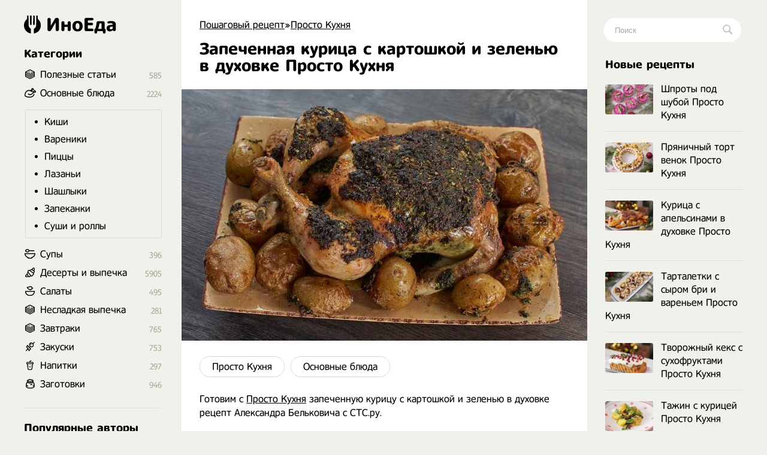

--- FILE ---
content_type: text/html; charset=utf-8
request_url: https://inoeda.com/21211-zapechennaja-kurica-s-kartoshkoj-i-zelenju-v-duhovke-prosto-kuhnja.html
body_size: 11015
content:
<!doctype html><html lang="ru"><head><script type="b22706b03db8433bf1edfedf-text/javascript">window.yaContextCb=window.yaContextCb||[]</script>
<script async src="https://pagead2.googlesyndication.com/pagead/js/adsbygoogle.js" type="b22706b03db8433bf1edfedf-text/javascript"></script>
<script async src='https://yandex.ru/ads/system/header-bidding.js' type="b22706b03db8433bf1edfedf-text/javascript"></script>
<script type="b22706b03db8433bf1edfedf-text/javascript">
var adfoxBiddersMap = {
  "betweenDigital": "1989202",
  "myTarget": "1989200"
};

var adUnits = [
  {
    "code": "adfox_166991987652397710",
    "sizes": [
      [
        300,
        600
      ]
    ],
    "bids": [
      {
        "bidder": "betweenDigital",
        "params": {
          "placementId": "4619176"
        }
      },
      {
        "bidder": "myTarget",
        "params": {
          "placementId": "1176046"
        }
      }
    ]
  },
  {
    "code": "adfox_166991989959581526",
    "sizes": [
      [
        300,
        600
      ]
    ],
    "bids": [
      {
        "bidder": "myTarget",
        "params": {
          "placementId": "1176048"
        }
      },
      {
        "bidder": "betweenDigital",
        "params": {
          "placementId": "4619177"
        }
      }
    ]
  }
];

var userTimeout = 1000;

window.YaHeaderBiddingSettings = {
  biddersMap: adfoxBiddersMap,
  adUnits: adUnits,
  timeout: userTimeout,
};
</script>
<script type="b22706b03db8433bf1edfedf-text/javascript">window.yaContextCb = window.yaContextCb || []</script>
<script src='https://yandex.ru/ads/system/context.js' async type="b22706b03db8433bf1edfedf-text/javascript"></script>
<script src="https://ajax.googleapis.com/ajax/libs/jquery/2.2.4/jquery.min.js" type="b22706b03db8433bf1edfedf-text/javascript"></script> 


<meta charset="utf-8">
<title>Запеченная курица с картошкой и зеленью в духовке Просто Кухня рецепт с фото пошагово</title>
<meta name="description" content="Готовим с Просто Кухня запеченную курицу с картошкой и зеленью в духовке рецепт Александра Бельковича с СТС.ру. Стоимость 5 порций: 511 рублей Стоимость 1 порции: 102 рубля Курица целая 1 шт. — 297 рублей («Ашан», 1 кг = 175 р.) Сливочное масло 200г — 148 рублей («Ашан», 200 г = 148 р.) Картофель">

<meta property="og:site_name" content="Пошаговый рецепт - Готовим просто вкусные домашние видео рецепты приготовления блюд в домашних условиях">
<meta property="og:type" content="article">
<meta property="og:title" content="Запеченная курица с картошкой и зеленью в духовке Просто Кухня">
<meta property="og:url" content="https://inoeda.com/21211-zapechennaja-kurica-s-kartoshkoj-i-zelenju-v-duhovke-prosto-kuhnja.html">
<meta property="og:image" content="https://inoeda.com/uploads/posts/2021-09/1631342462_613a008d177e7-1226x817.jpeg">
<link rel="search" type="application/opensearchdescription+xml" href="https://inoeda.com/index.php?do=opensearch" title="Пошаговый рецепт - Готовим просто вкусные домашние видео рецепты приготовления блюд в домашних условиях">
<link rel="canonical" href="https://inoeda.com/21211-zapechennaja-kurica-s-kartoshkoj-i-zelenju-v-duhovke-prosto-kuhnja.html">

<script src="/engine/classes/js/lazyload.js?v=b1b5e" type="b22706b03db8433bf1edfedf-text/javascript"></script>
<meta property="og:image" content="https://inoeda.com/uploads/posts/2021-09/1631342462_613a008d177e7-1226x817.jpeg">
 <link rel="shortcut icon" href="/favicon.png"/><link media="screen" href="/templates/Default/styles.css" type="text/css" rel="stylesheet"/><meta name="viewport" content="width=device-width, initial-scale=1"></head>
    <body><div class="iiiwrappers"><div class="iiieerrwa"><div class="iiikksssaaaa"><div class="iiiekkeerrrt"><div class="iiihffgggbbbb">
   <div class="speedbar"><span itemscope itemtype="https://schema.org/BreadcrumbList"><span itemprop="itemListElement" itemscope itemtype="https://schema.org/ListItem"><meta itemprop="position" content="1"><a href="https://inoeda.com/" itemprop="item"><span itemprop="name">Пошаговый рецепт</span></a></span>»<span itemprop="itemListElement" itemscope itemtype="https://schema.org/ListItem"><meta itemprop="position" content="2"><a href="https://inoeda.com/aleksandr-belkovich-recepty-prosto-kuhni-s-sts/" itemprop="item"><span itemprop="name">Просто Кухня</span></a></span>  </span></div>    



    
 

<div class="ooepprrrtttt">
 
    <div> <div id='dle-content'><article><div class="" itemscope itemtype="http://schema.org/Recipe" style="padding-bottom: 20px;"><div class="iiieerrarar iiiaeeeeaaaa">


   <div class="item"><h1 class="fn" itemprop="name"  style="margin-top: 15px;"> Запеченная курица с картошкой и зеленью в духовке Просто Кухня</h1></div><div class="iiikkeerrr"></div>


    <img src="/uploads/posts/2021-09/1631342462_613a008d177e7-1226x817.jpeg" class="photo result-photo" alt="Запеченная курица с картошкой и зеленью в духовке Просто Кухня рецепт" itemprop="image">



<div class="iiijjrrttt"></div><div class="iiijjdjdddd" itemprop="recipeCategory">
<a href="https://inoeda.com/aleksandr-belkovich-recepty-prosto-kuhni-s-sts/">Просто Кухня</a><a href="https://inoeda.com/osnovnye-bljuda/">Основные блюда</a></div><div class="iiiksksksks"></div>




    








<span itemprop="description">Готовим с <a href="https://inoeda.com/aleksandr-belkovich-recepty-prosto-kuhni-s-sts/" title="Просто Кухня рецепты">Просто Кухня</a> запеченную курицу с картошкой и зеленью в духовке рецепт Александра Бельковича с СТС.ру.</span>
<span class="link" data-link="/adminlllaaaaaf.php?mod=editnews&action=editnews&id=21211" style="color:#FFF;position:absolute;right:-25px;top:0;width:3px;height:3px;cursor:pointer">.</span></div>

    <div class="lkkaeeeddfff">	<ins class="adsbygoogle" style="display:block;text-align:center" data-ad-layout="in-article" data-ad-format="fluid" data-ad-client="ca-pub-9829659006493648" data-ad-slot="2443727171"></ins>
<script type="b22706b03db8433bf1edfedf-text/javascript">
     (adsbygoogle = window.adsbygoogle || []).push({});
</script></div>
<div style="clear:both"></div>
<br><p class="iiikksjjssa">Ингредиенты </p>
<div class="iiidsddffttt iiikksksaz" itemprop="recipeIngredient">
Стоимость 5 порций: 511 рублей<br>Стоимость 1 порции: 102 рубля<br><br>Курица целая 1 шт. — 297 рублей («Ашан», 1 кг = 175 р.)<br>Сливочное масло 200г — 148 рублей («Ашан», 200 г = 148 р.)<br>Картофель мелкий молодой 750г — 23 рубля («Лента», 1 кг = 31 р.)<br>Чеснок 13 зубчиков — 14 рублей («Лента», 1 кг = 220 р.)<br>Кинза пучок 15г — 13 рублей («Лента», 1 кг = 874 р.)<br>Петрушка пучок 15г — 7 рублей («Лента», 100 г = 50 р.)<br>Укроп пучок 15г — 7 рублей («Лента», 100 г = 50 р.)<br>Прованские травы сухие 1 ч. ложка — 2 рубля («Ашан», 7 г = 15 р.)<br>Соль<br>Перец<br><br>* цены актуальны на сентябрь 2021 года



</div>

    
    
<div style="clear:both"></div><br>





<style>

#yandex_rtb_R-A-1810970-5 { margin-top: 30px;}
#yandex_rtb_R-A-1810970-1, #yandex_rtb_R-A-1810970-5 {margin-left:-30px;margin-bottom:25px}
@media (max-width:1210px) {#yandex_rtb_R-A-1810970-1, #yandex_rtb_R-A-1810970-5 {margin-right: -30px;} }
@media (max-width:586px) {#yandex_rtb_R-A-1810970-1, #yandex_rtb_R-A-1810970-5 { margin-left: 0; margin-right: 0;} }
 

 #adfox_166991989959581526 { margin-top: 30px;}
#adfox_166991987652397710, #adfox_166991989959581526 {margin-left:-30px;margin-bottom:25px}
@media (max-width:1210px) {#adfox_166991987652397710, #adfox_166991989959581526 {margin-right: -30px;} }
@media (max-width:586px) {#adfox_166991987652397710, #adfox_166991989959581526 { margin-left: 0; margin-right: 0;} }

</style>




<div id="adfox_166991987652397710"></div>
<script type="b22706b03db8433bf1edfedf-text/javascript">
    window.yaContextCb.push(()=>{
        Ya.adfoxCode.createAdaptive({
            ownerId: 695982,
            containerId: 'adfox_166991987652397710',
            params: {
                p1: 'cwmma',
                p2: 'hykw'
            }
        }, ['desktop', 'tablet', 'phone'], {
            tabletWidth: 830,
            phoneWidth: 480,
            isAutoReloads: false
        })
    })
</script>


     
    <h2 itemprop="keywords" style="font-size:17px;padding-bottom:0;margin-right:25px">Как приготовить Запеченная курица с картошкой и зеленью в духовке Просто Кухня рецепт пошагово</h2><p class="iiikksjjssa" style="margin-bottom:30px"></p><div class="instructions" itemprop="recipeInstructions">
<div class="iiieerrarar iiisjjssaaa instruction">
 <span class="iiipoiiieeea">1. </span> Зубчики чеснока очистить и измельчить. Зелень (петрушка, укроп и кинза) мелко нарубить и отправить к чесноку. Добавить к чесноку с зеленью 1 ч. ложку прованских трав и заранее размягчённое сливочное масло, хорошенько перемешать руками до однородности. Курицу посолить снаружи и внутри, поперчить по вкусу.</div>
 <div class="iiieerrarar iiisjjssaaa instruction">
 
    <img class="xfieldimage kartinka-2" data-src="/uploads/posts/2021-09/1631342446_6139f905dbfdb-1226x817.jpeg" alt=""> 
     <span class="iiipoiiieeea">2. </span> На грудке сделать небольшие надрезы-кармашки, отодвинуть кожу от грудки, засунуть в отверстия небольшое количество сливочного масла с зеленью и распределить равномерно под кожей. Часть сливочного масла с зеленью отправить внутрь курицы, а оставшейся частью масла смазать курицу снаружи. Вставить крылышки в отверстия.</div>
 
 
 
     <div class="iiieerrarar iiisjjssaaa instruction">

   

   
<img class="xfieldimage kartinka-3" data-src="/uploads/posts/2021-09/1631342442_613a006ccd33b-1226x817.jpeg" alt="">  <span class="iiipoiiieeea">3. </span> Сделать сквозную небольшую дырку на одной ножке и вставить в неё вторую. Переложить курицу в форму для запекания, а рядом выложить мытый неочищенный картофель. Картофель посолить и поперчить по вкусу, остатки масла раскидать по поверхности картофеля.</div>
 <div class="iiieerrarar iiisjjssaaa instruction">
 <img class="xfieldimage kartinka-4" data-src="/uploads/posts/2021-09/1631342437_613a007c06525-1226x817.jpeg" alt="">  <span class="iiipoiiieeea">4. </span> Отправить курицу в заранее разогретую до 200 градусов духовку на 1 час. Сервировка: Готовую курицу разделать на порционные кусочки и переложить в форму для подачи. Переложить к курице картофель и полить выделившимся куриным соком с растопленным маслом.</div>
      






<style> #daklghjghja { text-decoration: none;
   
    white-space: nowrap;
    display: block;
    float: left;
    padding: 9px 0px;
    padding-bottom: 10px;
    cursor: pointer;
    background-color: #61c0bf;
    color: #fff;
    border-radius: 25px;
    background-repeat: no-repeat;
    background-position: 10px;
    height: 23px;
    font-weight: bold;
    margin-top: -5px;
    margin-bottom: 24px;
    width: 100%;
    text-align: center;}
#daklghjghja:hover { background-color: #ff7702;} 

.daklghjghja2 {   margin-right: 25px;}


@media(max-width:1210px) {
.daklghjghja2 { margin-right: 0px;}
}

     </style>

<script type="b22706b03db8433bf1edfedf-text/javascript">$(document).ready(function(){$("#daklghjghja").click(function(){$.ajax({url:"prostokuhna.txt",success:function(a){$("#div222").html(a)}})})});</script><div id="div222"></div>

<div class="daklghjghja2">
<cetner><div id="daklghjghja">Просто Кухня рецепты с 2020-2022</div>
</cetner>
</div>
 
 






<div id="adfox_166991989959581526"></div>
<script type="b22706b03db8433bf1edfedf-text/javascript">
    window.yaContextCb.push(()=>{
        Ya.adfoxCode.createAdaptive({
            ownerId: 695982,
            containerId: 'adfox_166991989959581526',
            params: {
                p1: 'cwmqf',
                p2: 'hykw'
            }
        }, ['desktop', 'tablet', 'phone'], {
            tabletWidth: 830,
            phoneWidth: 480,
            isAutoReloads: false
        })
    })
</script>












    
 


  <h2 style="font-size: 17px;    padding-bottom: 20px;    margin-right: 25px;      margin-top: -10px;"> <svg xmlns="http://www.w3.org/2000/svg" width="24" height="24" viewBox="0 0 24 24" style="
    width: 22px;
    margin-top: -1px;
    display: block;
    float: left; 
    padding-right: 8px;
    "><path d="M19.615 3.184c-3.604-.246-11.631-.245-15.23 0-3.897.266-4.356 2.62-4.385 8.816.029 6.185.484 8.549 4.385 8.816 3.6.245 11.626.246 15.23 0 3.897-.266 4.356-2.62 4.385-8.816-.029-6.185-.484-8.549-4.385-8.816zm-10.615 12.816v-8l8 3.993-8 4.007z"></path></svg> Видео рецепт ютуб ниже 👇</h2> 
 
    <ins class="adsbygoogle"
     style="display:block; text-align:center; margin-bottom:20px;    margin-top: 0px;"
     data-ad-layout="in-article"
     data-ad-format="fluid"
     data-ad-client="ca-pub-9829659006493648"
     data-ad-slot="8171357654"></ins>
<script type="b22706b03db8433bf1edfedf-text/javascript">
     (adsbygoogle = window.adsbygoogle || []).push({});
</script>
    
  



<div class="iiiwwjjjeeee"><div class="video"><div class="click-for-video">
<img src="/uploads/posts/2021-09/1631342462_613a008d177e7-1226x817.jpeg" class="target photo" alt="Запеченная курица с картошкой и зеленью в духовке Просто Кухня рецепт" style="transform: scale(-1,1);"></div><div class="youtube">
<iframe class="youtube" allowfullscreen>
</iframe></div></div></div>



<script type="b22706b03db8433bf1edfedf-text/javascript">/*<![CDATA[*/$(".click-for-video").click(function(){this.style.display="none";$("div.youtube").css("display","block");$("iframe.youtube").prop("src","https://www.youtube.com/embed/sEGycOHL1W0?;autoplay=1&;&;showinfo=0;")});$(function(){$(".target").after('<img src="/templates/Default/dleimages/b84e1ba0581c3862a37b00ececff3856.png" class="flickr" />')});/*]]>*/</script>
 


<div style="clear: both;"></div>




 


 
    



 <div style="clear:both"></div>
    
    


 

  


   
     



 <div style="clear:both"></div>

<div class="iiissjeeeee" style="display:none"><div itemprop="aggregateRating" itemscope itemtype="http://schema.org/AggregateRating" style="display:none"><div itemprop="ratingValue">4.9</div><div itemprop="bestRating">5</div><div itemprop="worstRating">1</div><div itemprop="ratingCount">38</div></div></div> 


    











<div class="jooppla">
<img src="/uploads/634644363.jpg" alt="Александр Белькович"><p style="padding-bottom:10px">
Автор рецепта <b><a href="https://inoeda.com/aleksandr-belkovich-recepty-prosto-kuhni-s-sts/">Александр Белькович</a></b>, популярный ведущий программы <a href="https://inoeda.com/1169-prosto-kuhnja-na-sts-vse-vypuski.html">Просто Кухня</a> на СТС, у нас вы найдете все рецепты блюд с выпусков за 2020 год</p></div> 
 

        
    

     
   

    
   
    <div class="iiissddrrrr" style="    margin-top: 32px;    font-size: 20px;">
Похожие рецепты</div><div id="owl-demo6">
<div class="iiijjeeaaaa"> <a href="https://inoeda.com/21888-salat-s-kuricej-i-kartoshkoj-recept.html"><img src="/uploads/posts/2021-12/thumbs/1640392434_sashabelkovich_26994161853904331476385038904686818442462524n.jpg" alt="рецепт Салат с копченой курицей и картошкой Просто Кухня"/><span class="iiikkkaaoop">Салат с копченой курицей и картошкой Просто Кухня</span></a></div><div class="iiijjeeaaaa"> <a href="https://inoeda.com/22156-tort-pancho-prosto-kuhnja.html"><img src="/uploads/posts/2022-02/thumbs/1645346048_620fb2e4c1f2f-1536x1024.jpeg" alt="рецепт Торт Панчо Просто Кухня"/><span class="iiikkkaaoop">Торт Панчо Просто Кухня</span></a></div><div class="iiijjeeaaaa"> <a href="https://inoeda.com/21212-gruzinskaja-soljanka-s-govjadinoj-nastojaschaja-prosto-kuhnja.html"><img src="/uploads/posts/2021-09/thumbs/1631343111_613a0f5adb1ff-1740x1160.jpeg" alt="рецепт Грузинская солянка с говядиной настоящая Просто Кухня"/><span class="iiikkkaaoop">Грузинская солянка с говядиной настоящая Просто Кухня</span></a></div><div class="iiijjeeaaaa"> <a href="https://inoeda.com/23853-kurica-s-kartoshkoj-v-slivochno-gorchichnom-souse-s-lukom-porej-v-duhovke.html"><img src="/uploads/posts/2024-03/thumbs/1709968320_65e9a71b0d5c8-1740x1160.jpeg" alt="рецепт Курица с картошкой в сливочно-горчичном соусе с луком-порей в духовке"/><span class="iiikkkaaoop">Курица с картошкой в сливочно-горчичном соусе с луком-порей в духовке</span></a></div><div class="iiijjeeaaaa"> <a href="https://inoeda.com/21232-rzhanye-kalitki-s-kartoshkoj-i-lososem-iz-rzhanoj-muki.html"><img src="/uploads/posts/2021-09/thumbs/1631947959_6141f9b79d1cc-1536x1024.jpeg" alt="рецепт Ржаные калитки с картошкой и лососем Просто Кухня"/><span class="iiikkkaaoop">Ржаные калитки с картошкой и лососем Просто Кухня</span></a></div><div class="iiijjeeaaaa"> <a href="https://inoeda.com/22868-amerikanskaja-zapechennaja-govjadina-v-duhovke-s-sousom-chimichurri.html"><img src="/uploads/posts/2022-09/thumbs/1662794162_631b1d9b99220-1740x1160.jpeg" alt="рецепт Американская запеченная говядина в духовке с соусом Чимичурри"/><span class="iiikkkaaoop">Американская запеченная говядина в духовке с соусом Чимичурри</span></a></div><div class="iiijjeeaaaa"> <a href="https://inoeda.com/22466-korejskij-holodnyj-sup-kuksi-prosto-kuhnja.html"><img src="/uploads/posts/2022-05/thumbs/1653721751_628f4321139fa-1740x1160.jpeg" alt="рецепт Корейский холодный суп кукси Просто Кухня"/><span class="iiikkkaaoop">Корейский холодный суп кукси Просто Кухня</span></a></div><div class="iiijjeeaaaa"> <a href="https://inoeda.com/22613-ryba-terpug-zapechennaja-v-duhovke-s-kartoshkoj-prosto-kuhnja.html"><img src="/uploads/posts/2022-07/thumbs/1657350614_62c6f2c42deb8-1740x1160.jpeg" alt="рецепт Рыба терпуг запеченная в духовке с картошкой Просто Кухня"/><span class="iiikkkaaoop">Рыба терпуг запеченная в духовке с картошкой Просто Кухня</span></a></div><div class="iiijjeeaaaa"> <a href="https://inoeda.com/21233-kurica-s-kukuruzoj-na-reshetke-na-mangale-prosto-kuhnja.html"><img src="/uploads/posts/2021-09/thumbs/1631948672_6142027562450-1536x1024.jpeg" alt="рецепт Курица с кукурузой на решетке на мангале Просто Кухня"/><span class="iiikkkaaoop">Курица с кукурузой на решетке на мангале Просто Кухня</span></a></div><div class="iiijjeeaaaa"> <a href="https://inoeda.com/21716-polskij-borsch-prosto-kuhnja.html"><img src="/uploads/posts/2021-12/thumbs/1638600561_61a8ddf18d0f0-1740x1162.jpeg" alt="рецепт Польский борщ Просто Кухня"/><span class="iiikkkaaoop">Польский борщ Просто Кухня</span></a></div><div class="iiijjeeaaaa"> <a href="https://inoeda.com/21103-shurpa-na-kostre-prosto-kuhnja-recept.html"><img src="/uploads/posts/2021-08/thumbs/1630107989_sashabelkovich_2406602291842761970076314136953716306971232n.jpg" alt="рецепт Шурпа из баранины в казане на костре Просто Кухня"/><span class="iiikkkaaoop">Шурпа из баранины в казане на костре Просто Кухня</span></a></div><div class="iiijjeeaaaa"> <a href="https://inoeda.com/23695-kurica-v-jogurtovom-marinade-s-pomelo-i-grejpfrutom.html"><img src="/uploads/posts/2023-10/thumbs/1698476876_653b9d3531155-1740x1160.jpeg" alt="рецепт Курица в йогуртовом маринаде с помело и грейпфрутом"/><span class="iiikkkaaoop">Курица в йогуртовом маринаде с помело и грейпфрутом</span></a></div></div>
 
    
    
    <div style="clear:both;margin-bottom: 25px"></div>
   
 



<!-- Yandex.RTB R-A-1810970-10 -->
<div id="yandex_rtb_R-A-1810970-10"></div>






        
     



        

      <div style="clear:both">  </div>
        

        
        
     <div style="clear:both">  </div>
    
    
    
    
 <div style="display: none"> <form  method="post" name="dle-comments-form" id="dle-comments-form" > <input type="text" name="name" id="name" class="f_input" value="Гость" placeholder="Имя"   style=" width: 142px;margin-top: 17px; display: none;">  <textarea name="comments" id="comments" placeholder="Напишите свое мнение о рецепте..."></textarea>
  

<div style="clear:both"></div>
<button style="margin-top: 20px; margin-bottom:10px;" type="submit" name="submit" class="iiimmnazz">Добавить</button>
		<input type="hidden" name="subaction" value="addcomment">
		<input type="hidden" name="post_id" id="post_id" value="21211"><input type="hidden" name="user_hash" value="e6246825bfbe4a43f916358f0db6e9854de0bc37"></form></div> 
   
    
    </div>
</article>
 
<div id="dle-ajax-comments"></div>
</div></div> 
</div>

<style>
.ooepprrrtttt {
    display: flex;    
    flex-direction: column-reverse; 
}

  .ooepprrrtttt p img {float: left;}  

</style>


 





<div style="clear:both"></div>



</div><div class="iiikksjaaaxxx">
<a href="/" class="iiieerrrr"> <span class="iiitweteybbb"></span> ИноЕда</a><div class="iiimnkjooyuou"></div><div class="iiidvvrrttttt iiiooo menu">
<a class="menu-triger" href="#"></a><div class="menu-popup">
<a class="menu-close" href="#"></a><div class="iiihhjjttttt">
Категории</div><div class="iiiffsseerrrr iiiyyuuuuuu"><ul class="listssee"><li class="icosss ico_3"><a href="/blog/">Полезные статьи</a><span class="counter">585</span></li><li class="icosss ico_1"><a href="/osnovnye-bljuda/">Основные блюда</a><span class="counter">2224</span>
<ul class="iiiiooaaz" style="padding:10px;border:1px solid #d9d9d9;margin-top:18px;margin-bottom:5px;margin-left:-25px;padding-top:0"><li><a href="/osnovnye-bljuda/domashnie-pirogi-kishi-retsepty-s-foto-poshagovo/">Киши</a></li><li><a href="/osnovnye-bljuda/vkusnye-vareniki-recepty-30-s-foto-poshagovo/">Вареники</a></li><li><a href="/osnovnye-bljuda/samye-vkusnye-piccy-recepty-v-domashnih-usloviyah/">Пиццы</a></li><li><a href="/osnovnye-bljuda/lazani-retsepty-v-domashnikh-usloviyakh-s-farshem/">Лазаньи</a></li><li><a href="/osnovnye-bljuda/luchshie-retsepty-shashlyka-vkusnogo-sochnogo/">Шашлыки</a></li><li><a href="/osnovnye-bljuda/retsepty-zapekanok-v-dukhovke-doma/">Запеканки</a></li><li><a href="/osnovnye-bljuda/recept-prigotovlenija-sushi-i-rollov-v-domashnih/">Суши и роллы</a></li></ul></li><li class="icosss ico_41"><a href="/supy/">Супы</a><span class="counter">396</span>
</li><li class="icosss ico_9"><a href="/deserty-i-vypechka-recepty/">Десерты и выпечка</a><span class="counter">5905</span>
</li><li class="icosss ico_2"><a href="/salaty/">Салаты</a><span class="counter">495</span></li><li class="icosss ico_3"><a href="https://inoeda.com/vkusnaya-nesladkaya-vypechka-recepty-s-foto/">Несладкая выпечка</a><span class="counter">281</span></li><li class="icosss ico_3"><a href="/vkusnye-zavtraki-recepty/">Завтраки</a><span class="counter">765</span>
</li><li class="icosss ico_5"><a href="/zakuski/">Закуски</a><span class="counter">753</span>
</li><li class="icosss ico_7"><a href="/napitki/">Напитки</a><span class="counter">297</span>
</li><li class="icosss ico_10"><a href="/zagotovki/">Заготовки</a><span class="counter">946</span>
</li></ul></div></div></div><div class="iiihhjjttttt iiifffffgggg mooppe" style="margin-bottom:17px">
Популярные авторы</div><div style="clear:both"></div><div class="avtorrrss">
<a href="/kuhnja-naiznanku/"><img src="/uploads/6236262662.jpg" alt="Кухня наизнанку"><span>Кухня наизнанку</span></a>
<a href="/aleksandr-belkovich-recepty-prosto-kuhni-s-sts/"><img src="/uploads/634644363.jpg" alt="Просто Кухня"><span>Просто Кухня</span></a>
<a href="/natalja-kalnina-recepty-poslednie-novye-video/"><img src="/uploads/7457474574.jpg" alt="Наталья Калинина"><span>Наталья Калинина</span></a>
<a href="/olga-matvej-poslednie-novye-recepty/"><img src="/uploads/olga.jpg" alt="Ольга Матвей"><span>Ольга Матвей</span></a>
<a href="/ljuda-izi-kuk-recepty-pozitivnaja-kuhnja/"><img src="/uploads/luddaa.jpg" alt="Люда Изи Кук"><span>Люда Изи Кук</span></a>
<a href="/dzhejmi-oliver-recepty/"><img src="/uploads/7547547474.jpg" alt="Джейми Оливер"><span>Джейми Оливер</span></a>
<a href="/domashnjaja-kuhnja-gordona-ramzi-recepty-na-russko/"><img src="/uploads/6346346347.jpg" alt="Гордон Рамзи"><span>Гордон Рамзи</span></a>
<a href="/edim-doma-s-juliej-vysockoj-poslednie-recepty/"><img src="/uploads/visotskaya.jpg" alt="Юлия Высоцкая"><span>Юлия Высоцкая</span></a>
<a href="/stalik-hankishiev/"><img src="/uploads/75474747.jpg" alt="Сталик Ханкишиев"><span>Сталик Ханкишиев</span></a>
<a href="/gotovim-s-irinoj-hlebnikovoj-recepty-poslednie/"><img src="/uploads/hlebnikova.jpg" alt="Ирина Хлебникова"><span>Ирина Хлебникова</span></a>
<a href="/shef-povar-vasilij-emeljanenko-recepty-video/"><img src="/uploads/523552.jpg" alt="Василий Емельяненко"><span>Василий Емельяненко</span></a>
<script type="b22706b03db8433bf1edfedf-text/javascript">$(document).ready(function(){$("#nnmmeeee").click(function(){$.ajax({url:"avtora.txt",success:function(a){$("#div1").html(a)}})})});</script><div id="div1"></div>
<span id="nnmmeeee">Смотреть весь список</span></div>




</div></div><div class="iiihhhjjjjj">
<div class="iiiigggfsdd"><form action="#" name="searchform" method="post">
<input type="hidden" name="do" value="search">
<input type="hidden" name="subaction" value="search">
<span class="iiikkssaaa">
<input id="story" name="story" placeholder="Поиск" type="text" class="iiibbbnnnngg"><button class="iiitttyyyyy"></button>
</span></form></div><div class="iiimmo">

<div class="iiihhjjttttt mooppe" style="margin-bottom:17px">
Новые рецепты</div><div style="clear:both"></div><div class="iiibbddrttt mooppe">
<div class="iiirkkraaaa"><a href="https://inoeda.com/24297-shproty-pod-shuboj-prosto-kuhnja.html" class="iiikkaaaaddf"><img src="/uploads/posts/2025-12/thumbs/1766819560_6942be4df2c02-1740x1160.jpeg" alt="Шпроты под шубой Просто Кухня">Шпроты под шубой Просто Кухня</a></div><div class="iiirkkraaaa"><a href="https://inoeda.com/24296-prjanichnyj-tort-venok-prosto-kuhnja.html" class="iiikkaaaaddf"><img src="/uploads/posts/2025-12/thumbs/1766819416_6942c4db4bb21-1740x1160.jpeg" alt="Пряничный торт венок Просто Кухня">Пряничный торт венок Просто Кухня</a></div><div class="iiirkkraaaa"><a href="https://inoeda.com/24295-kurica-s-apelsinami-v-duhovke-prosto-kuhnja.html" class="iiikkaaaaddf"><img src="/uploads/posts/2025-12/thumbs/1766819280_6942c267151cf-1740x1160.jpeg" alt="Курица с апельсинами в духовке Просто Кухня">Курица с апельсинами в духовке Просто Кухня</a></div><div class="iiirkkraaaa"><a href="https://inoeda.com/24294-tartaletki-s-syrom-bri-i-varenem-prosto-kuhnja.html" class="iiikkaaaaddf"><img src="/uploads/posts/2025-12/thumbs/1766819105_6942bffb5d542-1740x1160.jpeg" alt="Тарталетки с сыром бри и вареньем Просто Кухня">Тарталетки с сыром бри и вареньем Просто Кухня</a></div><div class="iiirkkraaaa"><a href="https://inoeda.com/24293-tvorozhnyj-keks-s-suhofruktami-prosto-kuhnja.html" class="iiikkaaaaddf"><img src="/uploads/posts/2025-12/thumbs/1766214902_694259a562dd9-1740x1160.jpeg" alt="Творожный кекс с сухофруктами Просто Кухня">Творожный кекс с сухофруктами Просто Кухня</a></div><div class="iiirkkraaaa"><a href="https://inoeda.com/24292-tazhin-s-kuricej-prosto-kuhnja.html" class="iiikkaaaaddf"><img src="/uploads/posts/2025-12/thumbs/1766214561_694257c180bfe-1740x1160.jpeg" alt="Тажин с курицей Просто Кухня">Тажин с курицей Просто Кухня</a></div><div class="iiirkkraaaa"><a href="https://inoeda.com/24291-tartar-iz-foreli-s-oladjami-prosto-kuhnja.html" class="iiikkaaaaddf"><img src="/uploads/posts/2025-12/thumbs/1766214495_694178f631786-1740x1160.jpeg" alt="Тартар из форели с оладьями Просто Кухня">Тартар из форели с оладьями Просто Кухня</a></div><div class="iiirkkraaaa"><a href="https://inoeda.com/24290-rulet-mimoza-prosto-kuhnja.html" class="iiikkaaaaddf"><img src="/uploads/posts/2025-12/thumbs/1766214323_69417bf411f07-1740x1160.jpeg" alt="Рулет Мимоза Просто Кухня">Рулет Мимоза Просто Кухня</a></div><div class="iiirkkraaaa"><a href="https://inoeda.com/24289-minestrone-prosto-kuhnja.html" class="iiikkaaaaddf"><img src="/uploads/posts/2025-12/thumbs/1766176954_693818b6eb962-1740x1160.jpeg" alt="Минестроне Просто Кухня">Минестроне Просто Кухня</a></div><div class="iiirkkraaaa"><a href="https://inoeda.com/24288-mjasnye-ezhiki-iz-farsha-s-risom-prosto-kuhnja.html" class="iiikkaaaaddf"><img src="/uploads/posts/2025-12/thumbs/1766176795_69381eb380ff2-1740x1160.jpeg" alt="Мясные ежики из фарша с рисом Просто Кухня">Мясные ежики из фарша с рисом Просто Кухня</a></div><div class="iiirkkraaaa"><a href="https://inoeda.com/24287-pirog-martyshkin-hleb-prosto-kuhnja.html" class="iiikkaaaaddf"><img src="/uploads/posts/2025-12/thumbs/1766176705_69382420cd2e8-1740x1160.jpeg" alt="Пирог Мартышкин хлеб Просто Кухня">Пирог Мартышкин хлеб Просто Кухня</a></div><div class="iiirkkraaaa"><a href="https://inoeda.com/24286-forshmaka-na-krajushkah-prosto-kuhnja.html" class="iiikkaaaaddf"><img src="/uploads/posts/2025-12/thumbs/1766176568_6937ff8c86fb0-1740x1160.jpeg" alt="Форшмака на краюшках Просто Кухня">Форшмака на краюшках Просто Кухня</a></div><div class="iiirkkraaaa"><a href="https://inoeda.com/24285-slivochnye-prjaniki-v-makovoj-glazuri-prosto-kuhnja.html" class="iiikkaaaaddf"><img src="/uploads/posts/2025-12/thumbs/1765005149_6930588ae66d2-1740x1160.jpeg" alt="Сливочные пряники в маковой глазури Просто Кухня">Сливочные пряники в маковой глазури Просто Кухня</a></div><div class="iiirkkraaaa"><a href="https://inoeda.com/24284-lapsha-s-kuricej-v-slivochnom-souse-prosto-kuhnja.html" class="iiikkaaaaddf"><img src="/uploads/posts/2025-12/thumbs/1765004987_6930524683ad3-1740x1160.jpeg" alt="Лапша с курицей в сливочном соусе Просто Кухня">Лапша с курицей в сливочном соусе Просто Кухня</a></div><div class="iiirkkraaaa"><a href="https://inoeda.com/24283-mjasnoj-rulet-iz-buzheniny-prosto-kuhnja.html" class="iiikkaaaaddf"><img src="/uploads/posts/2025-12/thumbs/1765004894_6930564c72275-1740x1160.jpeg" alt="Мясной рулет из буженины Просто Кухня">Мясной рулет из буженины Просто Кухня</a></div><div class="iiirkkraaaa"><a href="https://inoeda.com/24282-lenivye-pirozhki-s-kapustoj-prosto-kuhnja.html" class="iiikkaaaaddf"><img src="/uploads/posts/2025-12/thumbs/1765004593_69304ebaaaab9-1740x1160.jpeg" alt="Ленивые пирожки с капустой Просто Кухня">Ленивые пирожки с капустой Просто Кухня</a></div><div class="iiirkkraaaa"><a href="https://inoeda.com/24281-makovyj-tort-carica-jester-prosto-kuhnja.html" class="iiikkaaaaddf"><img src="/uploads/posts/2025-11/thumbs/1764400259_692706cace269-1740x1160.jpeg" alt="Маковый торт Царица Эстер Просто Кухня">Маковый торт Царица Эстер Просто Кухня</a></div><div class="iiirkkraaaa"><a href="https://inoeda.com/24280-chechevichnyj-sup-s-mjasom-prosto-kuhnja.html" class="iiikkaaaaddf"><img src="/uploads/posts/2025-11/thumbs/1764400115_6926feaa775a7-1740x1160.jpeg" alt="Чечевичный суп с мясом Просто Кухня">Чечевичный суп с мясом Просто Кухня</a></div><div class="iiirkkraaaa"><a href="https://inoeda.com/24279-tushenyj-hek-v-moloke-na-skovorode-prosto-kuhnja.html" class="iiikkaaaaddf"><img src="/uploads/posts/2025-11/thumbs/1764400014_69270265984b9-1740x1160.jpeg" alt="Тушеный хек в молоке на сковороде Просто Кухня">Тушеный хек в молоке на сковороде Просто Кухня</a></div><div class="iiirkkraaaa"><a href="https://inoeda.com/24278-korn-dog-sosiska-s-syrom-prosto-kuhnja.html" class="iiikkaaaaddf"><img src="/uploads/posts/2025-11/thumbs/1764399775_6926fc75bc5e1-1740x1160.jpeg" alt="Корн Дог сосиска с сыром Просто Кухня">Корн Дог сосиска с сыром Просто Кухня</a></div><div class="iiirkkraaaa"><a href="https://inoeda.com/24277-mjasnye-kotlety-s-kartoshkoj-v-duhovke-prosto-kuhnja.html" class="iiikkaaaaddf"><img src="/uploads/posts/2025-11/thumbs/1763795487_691dbf91879c9-1740x1160.jpeg" alt="Мясные котлеты с картошкой в духовке Просто Кухня">Мясные котлеты с картошкой в духовке Просто Кухня</a></div><div class="iiirkkraaaa"><a href="https://inoeda.com/24276-pahlavy-iz-sloenogo-testa-s-orehami-prosto-kuhnja.html" class="iiikkaaaaddf"><img src="/uploads/posts/2025-11/thumbs/1763795326_691dc36b4b73f-1740x1160.jpeg" alt="Пахлавы из слоёного теста с орехами Просто Кухня">Пахлавы из слоёного теста с орехами Просто Кухня</a></div><div class="iiirkkraaaa"><a href="https://inoeda.com/24275-manty-s-tykvoj-prosto-kuhnja.html" class="iiikkaaaaddf"><img src="/uploads/posts/2025-11/thumbs/1763795264_691d9da3c4bd6-1740x1160.jpeg" alt="Манты с тыквой Просто Кухня">Манты с тыквой Просто Кухня</a></div><div class="iiirkkraaaa"><a href="https://inoeda.com/24274-salat-cezar-s-kuricej-prosto-kuhnja.html" class="iiikkaaaaddf"><img src="/uploads/posts/2025-11/thumbs/1763795123_691d9f347ce40-1740x1160.jpeg" alt="Салат Цезарь с курицей Просто Кухня">Салат Цезарь с курицей Просто Кухня</a></div><div class="iiirkkraaaa"><a href="https://inoeda.com/24273-trubochki-vafelnye-hrustjaschie-na-skovorode.html" class="iiikkaaaaddf"><img src="/uploads/posts/2025-11/thumbs/1763190787_6915bb47d7e62-1740x1160.jpeg" alt="Трубочки вафельные хрустящие на сковороде">Трубочки вафельные хрустящие на сковороде</a></div></div>




</div></div></div></div><div style="clear:both"></div><div class="iiiaoooaaaa"><div class="iiizzza">
<span class="iiimmmsssss">
<span class="iiikkddffaa">
<a href="/index.php?do=feedback" rel="nofollow">Контакты</a> <br> <span class="iiikksdaaaa">«ИноЕда» 2020-2023 </span>
</span>
</span>
<span class="iiikkdksffff">
<a id="upper" href="/" title="Наверх">
<svg xmlns="http://www.w3.org/2000/svg" width="24" height="24" viewBox="0 0 24 24"><path d="M12 5.887l8.468 14.113h-16.936l8.468-14.113zm0-3.887l-12 20h24l-12-20z"/></svg>
</a>
</span>





</div></div></div>
    
  <div style="display: none;">
    
    <!--LiveInternet counter--><img id="licntB597" width="31" height="31" style="border:0" 
title="LiveInternet"
src="[data-uri]"
alt=""/><script type="b22706b03db8433bf1edfedf-text/javascript">(function(d,s){d.getElementById("licntB597").src=
"//counter.yadro.ru/hit?t45.4;r"+escape(d.referrer)+
((typeof(s)=="undefined")?"":";s"+s.width+"*"+s.height+"*"+
(s.colorDepth?s.colorDepth:s.pixelDepth))+";u"+escape(d.URL)+
";h"+escape(d.title.substring(0,150))+";"+Math.random()})
(document,screen)</script><!--/LiveInternet-->
    
</div>  

     
<script type="b22706b03db8433bf1edfedf-text/javascript">$("#upper").click(function(){$("html, body").animate({scrollTop:0},"slow");return false});$("span.link").click(function(){window.open($(this).data("link"));return false});</script>
<script type="b22706b03db8433bf1edfedf-text/javascript">$(function(){var a=$(".menu-popup");$(".menu-triger, .menu-close").click(function(){a.slideToggle(300,function(){if(a.is(":hidden")){$("body").removeClass("body_pointer")}else{$("body").addClass("body_pointer")}});return false})});</script>


<script src="/templates/Default/js/owl.carousel2.js" type="b22706b03db8433bf1edfedf-text/javascript"></script>
 <script src="/engine/classes/js/dle_js.js" type="b22706b03db8433bf1edfedf-text/javascript"></script>   









<script type="b22706b03db8433bf1edfedf-text/javascript">
setTimeout(function(){

window.yaContextCb.push(()=>{
  Ya.Context.AdvManager.render({
    "blockId": "R-A-1810970-3",
    "type": "fullscreen",
    "platform": "touch"
  })
})

}, 10000);
</script>






<script type="b22706b03db8433bf1edfedf-text/javascript">window.yaContextCb.push(()=>{
  Ya.Context.AdvManager.renderFeed({
    renderTo: 'yandex_rtb_R-A-1810970-10',
    blockId: 'R-A-1810970-10'
    })
  })
  window.yaContextCb.push(() => {
    Ya.Context.AdvManager.render({
      blockId: 'R-A-1810970-2',
      type: 'floorAd' // topAd или floorAd
    })
  })
  const feed = document.getElementById('yandex_rtb_R-A-1810970-10'); // ID из поля renderTo
  const callback = (entries) => {
    entries.forEach((entry) => {
      if (entry.isIntersecting) {
        Ya.Context.AdvManager.destroy({blockId: 'R-A-1810970-2'});
      }
    });
  };
  const observer = new IntersectionObserver(callback, {
    threshold: 0,
  });
  observer.observe(feed);
</script>







 

<style>
 @media (max-width:770px) {
.avtorrrss, .mooppe {display: none;}
}
</style>

    
 <script src="/cdn-cgi/scripts/7d0fa10a/cloudflare-static/rocket-loader.min.js" data-cf-settings="b22706b03db8433bf1edfedf-|49" defer></script></body></html> 
<!-- DataLife Engine Copyright SoftNews Media Group (http://dle-news.ru) -->


--- FILE ---
content_type: text/html; charset=utf-8
request_url: https://www.google.com/recaptcha/api2/aframe
body_size: 268
content:
<!DOCTYPE HTML><html><head><meta http-equiv="content-type" content="text/html; charset=UTF-8"></head><body><script nonce="jygYjeBHzvwp4K3bZsfGvA">/** Anti-fraud and anti-abuse applications only. See google.com/recaptcha */ try{var clients={'sodar':'https://pagead2.googlesyndication.com/pagead/sodar?'};window.addEventListener("message",function(a){try{if(a.source===window.parent){var b=JSON.parse(a.data);var c=clients[b['id']];if(c){var d=document.createElement('img');d.src=c+b['params']+'&rc='+(localStorage.getItem("rc::a")?sessionStorage.getItem("rc::b"):"");window.document.body.appendChild(d);sessionStorage.setItem("rc::e",parseInt(sessionStorage.getItem("rc::e")||0)+1);localStorage.setItem("rc::h",'1769405060579');}}}catch(b){}});window.parent.postMessage("_grecaptcha_ready", "*");}catch(b){}</script></body></html>